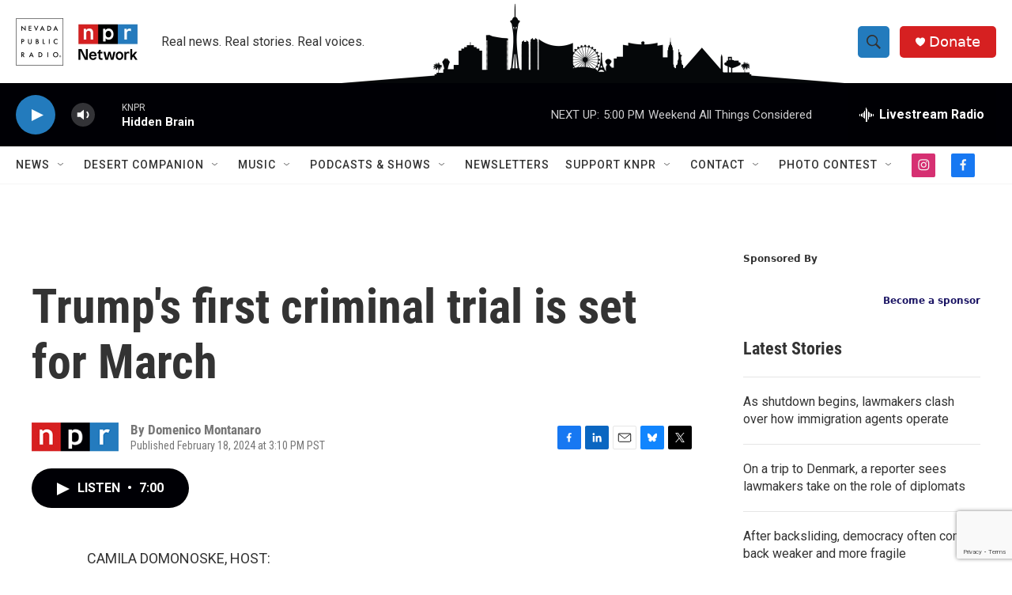

--- FILE ---
content_type: text/html; charset=utf-8
request_url: https://www.google.com/recaptcha/api2/anchor?ar=1&k=6LfHrSkUAAAAAPnKk5cT6JuKlKPzbwyTYuO8--Vr&co=aHR0cHM6Ly9rbnByLm9yZzo0NDM.&hl=en&v=N67nZn4AqZkNcbeMu4prBgzg&size=invisible&anchor-ms=20000&execute-ms=30000&cb=csh3e5i1r1i
body_size: 49525
content:
<!DOCTYPE HTML><html dir="ltr" lang="en"><head><meta http-equiv="Content-Type" content="text/html; charset=UTF-8">
<meta http-equiv="X-UA-Compatible" content="IE=edge">
<title>reCAPTCHA</title>
<style type="text/css">
/* cyrillic-ext */
@font-face {
  font-family: 'Roboto';
  font-style: normal;
  font-weight: 400;
  font-stretch: 100%;
  src: url(//fonts.gstatic.com/s/roboto/v48/KFO7CnqEu92Fr1ME7kSn66aGLdTylUAMa3GUBHMdazTgWw.woff2) format('woff2');
  unicode-range: U+0460-052F, U+1C80-1C8A, U+20B4, U+2DE0-2DFF, U+A640-A69F, U+FE2E-FE2F;
}
/* cyrillic */
@font-face {
  font-family: 'Roboto';
  font-style: normal;
  font-weight: 400;
  font-stretch: 100%;
  src: url(//fonts.gstatic.com/s/roboto/v48/KFO7CnqEu92Fr1ME7kSn66aGLdTylUAMa3iUBHMdazTgWw.woff2) format('woff2');
  unicode-range: U+0301, U+0400-045F, U+0490-0491, U+04B0-04B1, U+2116;
}
/* greek-ext */
@font-face {
  font-family: 'Roboto';
  font-style: normal;
  font-weight: 400;
  font-stretch: 100%;
  src: url(//fonts.gstatic.com/s/roboto/v48/KFO7CnqEu92Fr1ME7kSn66aGLdTylUAMa3CUBHMdazTgWw.woff2) format('woff2');
  unicode-range: U+1F00-1FFF;
}
/* greek */
@font-face {
  font-family: 'Roboto';
  font-style: normal;
  font-weight: 400;
  font-stretch: 100%;
  src: url(//fonts.gstatic.com/s/roboto/v48/KFO7CnqEu92Fr1ME7kSn66aGLdTylUAMa3-UBHMdazTgWw.woff2) format('woff2');
  unicode-range: U+0370-0377, U+037A-037F, U+0384-038A, U+038C, U+038E-03A1, U+03A3-03FF;
}
/* math */
@font-face {
  font-family: 'Roboto';
  font-style: normal;
  font-weight: 400;
  font-stretch: 100%;
  src: url(//fonts.gstatic.com/s/roboto/v48/KFO7CnqEu92Fr1ME7kSn66aGLdTylUAMawCUBHMdazTgWw.woff2) format('woff2');
  unicode-range: U+0302-0303, U+0305, U+0307-0308, U+0310, U+0312, U+0315, U+031A, U+0326-0327, U+032C, U+032F-0330, U+0332-0333, U+0338, U+033A, U+0346, U+034D, U+0391-03A1, U+03A3-03A9, U+03B1-03C9, U+03D1, U+03D5-03D6, U+03F0-03F1, U+03F4-03F5, U+2016-2017, U+2034-2038, U+203C, U+2040, U+2043, U+2047, U+2050, U+2057, U+205F, U+2070-2071, U+2074-208E, U+2090-209C, U+20D0-20DC, U+20E1, U+20E5-20EF, U+2100-2112, U+2114-2115, U+2117-2121, U+2123-214F, U+2190, U+2192, U+2194-21AE, U+21B0-21E5, U+21F1-21F2, U+21F4-2211, U+2213-2214, U+2216-22FF, U+2308-230B, U+2310, U+2319, U+231C-2321, U+2336-237A, U+237C, U+2395, U+239B-23B7, U+23D0, U+23DC-23E1, U+2474-2475, U+25AF, U+25B3, U+25B7, U+25BD, U+25C1, U+25CA, U+25CC, U+25FB, U+266D-266F, U+27C0-27FF, U+2900-2AFF, U+2B0E-2B11, U+2B30-2B4C, U+2BFE, U+3030, U+FF5B, U+FF5D, U+1D400-1D7FF, U+1EE00-1EEFF;
}
/* symbols */
@font-face {
  font-family: 'Roboto';
  font-style: normal;
  font-weight: 400;
  font-stretch: 100%;
  src: url(//fonts.gstatic.com/s/roboto/v48/KFO7CnqEu92Fr1ME7kSn66aGLdTylUAMaxKUBHMdazTgWw.woff2) format('woff2');
  unicode-range: U+0001-000C, U+000E-001F, U+007F-009F, U+20DD-20E0, U+20E2-20E4, U+2150-218F, U+2190, U+2192, U+2194-2199, U+21AF, U+21E6-21F0, U+21F3, U+2218-2219, U+2299, U+22C4-22C6, U+2300-243F, U+2440-244A, U+2460-24FF, U+25A0-27BF, U+2800-28FF, U+2921-2922, U+2981, U+29BF, U+29EB, U+2B00-2BFF, U+4DC0-4DFF, U+FFF9-FFFB, U+10140-1018E, U+10190-1019C, U+101A0, U+101D0-101FD, U+102E0-102FB, U+10E60-10E7E, U+1D2C0-1D2D3, U+1D2E0-1D37F, U+1F000-1F0FF, U+1F100-1F1AD, U+1F1E6-1F1FF, U+1F30D-1F30F, U+1F315, U+1F31C, U+1F31E, U+1F320-1F32C, U+1F336, U+1F378, U+1F37D, U+1F382, U+1F393-1F39F, U+1F3A7-1F3A8, U+1F3AC-1F3AF, U+1F3C2, U+1F3C4-1F3C6, U+1F3CA-1F3CE, U+1F3D4-1F3E0, U+1F3ED, U+1F3F1-1F3F3, U+1F3F5-1F3F7, U+1F408, U+1F415, U+1F41F, U+1F426, U+1F43F, U+1F441-1F442, U+1F444, U+1F446-1F449, U+1F44C-1F44E, U+1F453, U+1F46A, U+1F47D, U+1F4A3, U+1F4B0, U+1F4B3, U+1F4B9, U+1F4BB, U+1F4BF, U+1F4C8-1F4CB, U+1F4D6, U+1F4DA, U+1F4DF, U+1F4E3-1F4E6, U+1F4EA-1F4ED, U+1F4F7, U+1F4F9-1F4FB, U+1F4FD-1F4FE, U+1F503, U+1F507-1F50B, U+1F50D, U+1F512-1F513, U+1F53E-1F54A, U+1F54F-1F5FA, U+1F610, U+1F650-1F67F, U+1F687, U+1F68D, U+1F691, U+1F694, U+1F698, U+1F6AD, U+1F6B2, U+1F6B9-1F6BA, U+1F6BC, U+1F6C6-1F6CF, U+1F6D3-1F6D7, U+1F6E0-1F6EA, U+1F6F0-1F6F3, U+1F6F7-1F6FC, U+1F700-1F7FF, U+1F800-1F80B, U+1F810-1F847, U+1F850-1F859, U+1F860-1F887, U+1F890-1F8AD, U+1F8B0-1F8BB, U+1F8C0-1F8C1, U+1F900-1F90B, U+1F93B, U+1F946, U+1F984, U+1F996, U+1F9E9, U+1FA00-1FA6F, U+1FA70-1FA7C, U+1FA80-1FA89, U+1FA8F-1FAC6, U+1FACE-1FADC, U+1FADF-1FAE9, U+1FAF0-1FAF8, U+1FB00-1FBFF;
}
/* vietnamese */
@font-face {
  font-family: 'Roboto';
  font-style: normal;
  font-weight: 400;
  font-stretch: 100%;
  src: url(//fonts.gstatic.com/s/roboto/v48/KFO7CnqEu92Fr1ME7kSn66aGLdTylUAMa3OUBHMdazTgWw.woff2) format('woff2');
  unicode-range: U+0102-0103, U+0110-0111, U+0128-0129, U+0168-0169, U+01A0-01A1, U+01AF-01B0, U+0300-0301, U+0303-0304, U+0308-0309, U+0323, U+0329, U+1EA0-1EF9, U+20AB;
}
/* latin-ext */
@font-face {
  font-family: 'Roboto';
  font-style: normal;
  font-weight: 400;
  font-stretch: 100%;
  src: url(//fonts.gstatic.com/s/roboto/v48/KFO7CnqEu92Fr1ME7kSn66aGLdTylUAMa3KUBHMdazTgWw.woff2) format('woff2');
  unicode-range: U+0100-02BA, U+02BD-02C5, U+02C7-02CC, U+02CE-02D7, U+02DD-02FF, U+0304, U+0308, U+0329, U+1D00-1DBF, U+1E00-1E9F, U+1EF2-1EFF, U+2020, U+20A0-20AB, U+20AD-20C0, U+2113, U+2C60-2C7F, U+A720-A7FF;
}
/* latin */
@font-face {
  font-family: 'Roboto';
  font-style: normal;
  font-weight: 400;
  font-stretch: 100%;
  src: url(//fonts.gstatic.com/s/roboto/v48/KFO7CnqEu92Fr1ME7kSn66aGLdTylUAMa3yUBHMdazQ.woff2) format('woff2');
  unicode-range: U+0000-00FF, U+0131, U+0152-0153, U+02BB-02BC, U+02C6, U+02DA, U+02DC, U+0304, U+0308, U+0329, U+2000-206F, U+20AC, U+2122, U+2191, U+2193, U+2212, U+2215, U+FEFF, U+FFFD;
}
/* cyrillic-ext */
@font-face {
  font-family: 'Roboto';
  font-style: normal;
  font-weight: 500;
  font-stretch: 100%;
  src: url(//fonts.gstatic.com/s/roboto/v48/KFO7CnqEu92Fr1ME7kSn66aGLdTylUAMa3GUBHMdazTgWw.woff2) format('woff2');
  unicode-range: U+0460-052F, U+1C80-1C8A, U+20B4, U+2DE0-2DFF, U+A640-A69F, U+FE2E-FE2F;
}
/* cyrillic */
@font-face {
  font-family: 'Roboto';
  font-style: normal;
  font-weight: 500;
  font-stretch: 100%;
  src: url(//fonts.gstatic.com/s/roboto/v48/KFO7CnqEu92Fr1ME7kSn66aGLdTylUAMa3iUBHMdazTgWw.woff2) format('woff2');
  unicode-range: U+0301, U+0400-045F, U+0490-0491, U+04B0-04B1, U+2116;
}
/* greek-ext */
@font-face {
  font-family: 'Roboto';
  font-style: normal;
  font-weight: 500;
  font-stretch: 100%;
  src: url(//fonts.gstatic.com/s/roboto/v48/KFO7CnqEu92Fr1ME7kSn66aGLdTylUAMa3CUBHMdazTgWw.woff2) format('woff2');
  unicode-range: U+1F00-1FFF;
}
/* greek */
@font-face {
  font-family: 'Roboto';
  font-style: normal;
  font-weight: 500;
  font-stretch: 100%;
  src: url(//fonts.gstatic.com/s/roboto/v48/KFO7CnqEu92Fr1ME7kSn66aGLdTylUAMa3-UBHMdazTgWw.woff2) format('woff2');
  unicode-range: U+0370-0377, U+037A-037F, U+0384-038A, U+038C, U+038E-03A1, U+03A3-03FF;
}
/* math */
@font-face {
  font-family: 'Roboto';
  font-style: normal;
  font-weight: 500;
  font-stretch: 100%;
  src: url(//fonts.gstatic.com/s/roboto/v48/KFO7CnqEu92Fr1ME7kSn66aGLdTylUAMawCUBHMdazTgWw.woff2) format('woff2');
  unicode-range: U+0302-0303, U+0305, U+0307-0308, U+0310, U+0312, U+0315, U+031A, U+0326-0327, U+032C, U+032F-0330, U+0332-0333, U+0338, U+033A, U+0346, U+034D, U+0391-03A1, U+03A3-03A9, U+03B1-03C9, U+03D1, U+03D5-03D6, U+03F0-03F1, U+03F4-03F5, U+2016-2017, U+2034-2038, U+203C, U+2040, U+2043, U+2047, U+2050, U+2057, U+205F, U+2070-2071, U+2074-208E, U+2090-209C, U+20D0-20DC, U+20E1, U+20E5-20EF, U+2100-2112, U+2114-2115, U+2117-2121, U+2123-214F, U+2190, U+2192, U+2194-21AE, U+21B0-21E5, U+21F1-21F2, U+21F4-2211, U+2213-2214, U+2216-22FF, U+2308-230B, U+2310, U+2319, U+231C-2321, U+2336-237A, U+237C, U+2395, U+239B-23B7, U+23D0, U+23DC-23E1, U+2474-2475, U+25AF, U+25B3, U+25B7, U+25BD, U+25C1, U+25CA, U+25CC, U+25FB, U+266D-266F, U+27C0-27FF, U+2900-2AFF, U+2B0E-2B11, U+2B30-2B4C, U+2BFE, U+3030, U+FF5B, U+FF5D, U+1D400-1D7FF, U+1EE00-1EEFF;
}
/* symbols */
@font-face {
  font-family: 'Roboto';
  font-style: normal;
  font-weight: 500;
  font-stretch: 100%;
  src: url(//fonts.gstatic.com/s/roboto/v48/KFO7CnqEu92Fr1ME7kSn66aGLdTylUAMaxKUBHMdazTgWw.woff2) format('woff2');
  unicode-range: U+0001-000C, U+000E-001F, U+007F-009F, U+20DD-20E0, U+20E2-20E4, U+2150-218F, U+2190, U+2192, U+2194-2199, U+21AF, U+21E6-21F0, U+21F3, U+2218-2219, U+2299, U+22C4-22C6, U+2300-243F, U+2440-244A, U+2460-24FF, U+25A0-27BF, U+2800-28FF, U+2921-2922, U+2981, U+29BF, U+29EB, U+2B00-2BFF, U+4DC0-4DFF, U+FFF9-FFFB, U+10140-1018E, U+10190-1019C, U+101A0, U+101D0-101FD, U+102E0-102FB, U+10E60-10E7E, U+1D2C0-1D2D3, U+1D2E0-1D37F, U+1F000-1F0FF, U+1F100-1F1AD, U+1F1E6-1F1FF, U+1F30D-1F30F, U+1F315, U+1F31C, U+1F31E, U+1F320-1F32C, U+1F336, U+1F378, U+1F37D, U+1F382, U+1F393-1F39F, U+1F3A7-1F3A8, U+1F3AC-1F3AF, U+1F3C2, U+1F3C4-1F3C6, U+1F3CA-1F3CE, U+1F3D4-1F3E0, U+1F3ED, U+1F3F1-1F3F3, U+1F3F5-1F3F7, U+1F408, U+1F415, U+1F41F, U+1F426, U+1F43F, U+1F441-1F442, U+1F444, U+1F446-1F449, U+1F44C-1F44E, U+1F453, U+1F46A, U+1F47D, U+1F4A3, U+1F4B0, U+1F4B3, U+1F4B9, U+1F4BB, U+1F4BF, U+1F4C8-1F4CB, U+1F4D6, U+1F4DA, U+1F4DF, U+1F4E3-1F4E6, U+1F4EA-1F4ED, U+1F4F7, U+1F4F9-1F4FB, U+1F4FD-1F4FE, U+1F503, U+1F507-1F50B, U+1F50D, U+1F512-1F513, U+1F53E-1F54A, U+1F54F-1F5FA, U+1F610, U+1F650-1F67F, U+1F687, U+1F68D, U+1F691, U+1F694, U+1F698, U+1F6AD, U+1F6B2, U+1F6B9-1F6BA, U+1F6BC, U+1F6C6-1F6CF, U+1F6D3-1F6D7, U+1F6E0-1F6EA, U+1F6F0-1F6F3, U+1F6F7-1F6FC, U+1F700-1F7FF, U+1F800-1F80B, U+1F810-1F847, U+1F850-1F859, U+1F860-1F887, U+1F890-1F8AD, U+1F8B0-1F8BB, U+1F8C0-1F8C1, U+1F900-1F90B, U+1F93B, U+1F946, U+1F984, U+1F996, U+1F9E9, U+1FA00-1FA6F, U+1FA70-1FA7C, U+1FA80-1FA89, U+1FA8F-1FAC6, U+1FACE-1FADC, U+1FADF-1FAE9, U+1FAF0-1FAF8, U+1FB00-1FBFF;
}
/* vietnamese */
@font-face {
  font-family: 'Roboto';
  font-style: normal;
  font-weight: 500;
  font-stretch: 100%;
  src: url(//fonts.gstatic.com/s/roboto/v48/KFO7CnqEu92Fr1ME7kSn66aGLdTylUAMa3OUBHMdazTgWw.woff2) format('woff2');
  unicode-range: U+0102-0103, U+0110-0111, U+0128-0129, U+0168-0169, U+01A0-01A1, U+01AF-01B0, U+0300-0301, U+0303-0304, U+0308-0309, U+0323, U+0329, U+1EA0-1EF9, U+20AB;
}
/* latin-ext */
@font-face {
  font-family: 'Roboto';
  font-style: normal;
  font-weight: 500;
  font-stretch: 100%;
  src: url(//fonts.gstatic.com/s/roboto/v48/KFO7CnqEu92Fr1ME7kSn66aGLdTylUAMa3KUBHMdazTgWw.woff2) format('woff2');
  unicode-range: U+0100-02BA, U+02BD-02C5, U+02C7-02CC, U+02CE-02D7, U+02DD-02FF, U+0304, U+0308, U+0329, U+1D00-1DBF, U+1E00-1E9F, U+1EF2-1EFF, U+2020, U+20A0-20AB, U+20AD-20C0, U+2113, U+2C60-2C7F, U+A720-A7FF;
}
/* latin */
@font-face {
  font-family: 'Roboto';
  font-style: normal;
  font-weight: 500;
  font-stretch: 100%;
  src: url(//fonts.gstatic.com/s/roboto/v48/KFO7CnqEu92Fr1ME7kSn66aGLdTylUAMa3yUBHMdazQ.woff2) format('woff2');
  unicode-range: U+0000-00FF, U+0131, U+0152-0153, U+02BB-02BC, U+02C6, U+02DA, U+02DC, U+0304, U+0308, U+0329, U+2000-206F, U+20AC, U+2122, U+2191, U+2193, U+2212, U+2215, U+FEFF, U+FFFD;
}
/* cyrillic-ext */
@font-face {
  font-family: 'Roboto';
  font-style: normal;
  font-weight: 900;
  font-stretch: 100%;
  src: url(//fonts.gstatic.com/s/roboto/v48/KFO7CnqEu92Fr1ME7kSn66aGLdTylUAMa3GUBHMdazTgWw.woff2) format('woff2');
  unicode-range: U+0460-052F, U+1C80-1C8A, U+20B4, U+2DE0-2DFF, U+A640-A69F, U+FE2E-FE2F;
}
/* cyrillic */
@font-face {
  font-family: 'Roboto';
  font-style: normal;
  font-weight: 900;
  font-stretch: 100%;
  src: url(//fonts.gstatic.com/s/roboto/v48/KFO7CnqEu92Fr1ME7kSn66aGLdTylUAMa3iUBHMdazTgWw.woff2) format('woff2');
  unicode-range: U+0301, U+0400-045F, U+0490-0491, U+04B0-04B1, U+2116;
}
/* greek-ext */
@font-face {
  font-family: 'Roboto';
  font-style: normal;
  font-weight: 900;
  font-stretch: 100%;
  src: url(//fonts.gstatic.com/s/roboto/v48/KFO7CnqEu92Fr1ME7kSn66aGLdTylUAMa3CUBHMdazTgWw.woff2) format('woff2');
  unicode-range: U+1F00-1FFF;
}
/* greek */
@font-face {
  font-family: 'Roboto';
  font-style: normal;
  font-weight: 900;
  font-stretch: 100%;
  src: url(//fonts.gstatic.com/s/roboto/v48/KFO7CnqEu92Fr1ME7kSn66aGLdTylUAMa3-UBHMdazTgWw.woff2) format('woff2');
  unicode-range: U+0370-0377, U+037A-037F, U+0384-038A, U+038C, U+038E-03A1, U+03A3-03FF;
}
/* math */
@font-face {
  font-family: 'Roboto';
  font-style: normal;
  font-weight: 900;
  font-stretch: 100%;
  src: url(//fonts.gstatic.com/s/roboto/v48/KFO7CnqEu92Fr1ME7kSn66aGLdTylUAMawCUBHMdazTgWw.woff2) format('woff2');
  unicode-range: U+0302-0303, U+0305, U+0307-0308, U+0310, U+0312, U+0315, U+031A, U+0326-0327, U+032C, U+032F-0330, U+0332-0333, U+0338, U+033A, U+0346, U+034D, U+0391-03A1, U+03A3-03A9, U+03B1-03C9, U+03D1, U+03D5-03D6, U+03F0-03F1, U+03F4-03F5, U+2016-2017, U+2034-2038, U+203C, U+2040, U+2043, U+2047, U+2050, U+2057, U+205F, U+2070-2071, U+2074-208E, U+2090-209C, U+20D0-20DC, U+20E1, U+20E5-20EF, U+2100-2112, U+2114-2115, U+2117-2121, U+2123-214F, U+2190, U+2192, U+2194-21AE, U+21B0-21E5, U+21F1-21F2, U+21F4-2211, U+2213-2214, U+2216-22FF, U+2308-230B, U+2310, U+2319, U+231C-2321, U+2336-237A, U+237C, U+2395, U+239B-23B7, U+23D0, U+23DC-23E1, U+2474-2475, U+25AF, U+25B3, U+25B7, U+25BD, U+25C1, U+25CA, U+25CC, U+25FB, U+266D-266F, U+27C0-27FF, U+2900-2AFF, U+2B0E-2B11, U+2B30-2B4C, U+2BFE, U+3030, U+FF5B, U+FF5D, U+1D400-1D7FF, U+1EE00-1EEFF;
}
/* symbols */
@font-face {
  font-family: 'Roboto';
  font-style: normal;
  font-weight: 900;
  font-stretch: 100%;
  src: url(//fonts.gstatic.com/s/roboto/v48/KFO7CnqEu92Fr1ME7kSn66aGLdTylUAMaxKUBHMdazTgWw.woff2) format('woff2');
  unicode-range: U+0001-000C, U+000E-001F, U+007F-009F, U+20DD-20E0, U+20E2-20E4, U+2150-218F, U+2190, U+2192, U+2194-2199, U+21AF, U+21E6-21F0, U+21F3, U+2218-2219, U+2299, U+22C4-22C6, U+2300-243F, U+2440-244A, U+2460-24FF, U+25A0-27BF, U+2800-28FF, U+2921-2922, U+2981, U+29BF, U+29EB, U+2B00-2BFF, U+4DC0-4DFF, U+FFF9-FFFB, U+10140-1018E, U+10190-1019C, U+101A0, U+101D0-101FD, U+102E0-102FB, U+10E60-10E7E, U+1D2C0-1D2D3, U+1D2E0-1D37F, U+1F000-1F0FF, U+1F100-1F1AD, U+1F1E6-1F1FF, U+1F30D-1F30F, U+1F315, U+1F31C, U+1F31E, U+1F320-1F32C, U+1F336, U+1F378, U+1F37D, U+1F382, U+1F393-1F39F, U+1F3A7-1F3A8, U+1F3AC-1F3AF, U+1F3C2, U+1F3C4-1F3C6, U+1F3CA-1F3CE, U+1F3D4-1F3E0, U+1F3ED, U+1F3F1-1F3F3, U+1F3F5-1F3F7, U+1F408, U+1F415, U+1F41F, U+1F426, U+1F43F, U+1F441-1F442, U+1F444, U+1F446-1F449, U+1F44C-1F44E, U+1F453, U+1F46A, U+1F47D, U+1F4A3, U+1F4B0, U+1F4B3, U+1F4B9, U+1F4BB, U+1F4BF, U+1F4C8-1F4CB, U+1F4D6, U+1F4DA, U+1F4DF, U+1F4E3-1F4E6, U+1F4EA-1F4ED, U+1F4F7, U+1F4F9-1F4FB, U+1F4FD-1F4FE, U+1F503, U+1F507-1F50B, U+1F50D, U+1F512-1F513, U+1F53E-1F54A, U+1F54F-1F5FA, U+1F610, U+1F650-1F67F, U+1F687, U+1F68D, U+1F691, U+1F694, U+1F698, U+1F6AD, U+1F6B2, U+1F6B9-1F6BA, U+1F6BC, U+1F6C6-1F6CF, U+1F6D3-1F6D7, U+1F6E0-1F6EA, U+1F6F0-1F6F3, U+1F6F7-1F6FC, U+1F700-1F7FF, U+1F800-1F80B, U+1F810-1F847, U+1F850-1F859, U+1F860-1F887, U+1F890-1F8AD, U+1F8B0-1F8BB, U+1F8C0-1F8C1, U+1F900-1F90B, U+1F93B, U+1F946, U+1F984, U+1F996, U+1F9E9, U+1FA00-1FA6F, U+1FA70-1FA7C, U+1FA80-1FA89, U+1FA8F-1FAC6, U+1FACE-1FADC, U+1FADF-1FAE9, U+1FAF0-1FAF8, U+1FB00-1FBFF;
}
/* vietnamese */
@font-face {
  font-family: 'Roboto';
  font-style: normal;
  font-weight: 900;
  font-stretch: 100%;
  src: url(//fonts.gstatic.com/s/roboto/v48/KFO7CnqEu92Fr1ME7kSn66aGLdTylUAMa3OUBHMdazTgWw.woff2) format('woff2');
  unicode-range: U+0102-0103, U+0110-0111, U+0128-0129, U+0168-0169, U+01A0-01A1, U+01AF-01B0, U+0300-0301, U+0303-0304, U+0308-0309, U+0323, U+0329, U+1EA0-1EF9, U+20AB;
}
/* latin-ext */
@font-face {
  font-family: 'Roboto';
  font-style: normal;
  font-weight: 900;
  font-stretch: 100%;
  src: url(//fonts.gstatic.com/s/roboto/v48/KFO7CnqEu92Fr1ME7kSn66aGLdTylUAMa3KUBHMdazTgWw.woff2) format('woff2');
  unicode-range: U+0100-02BA, U+02BD-02C5, U+02C7-02CC, U+02CE-02D7, U+02DD-02FF, U+0304, U+0308, U+0329, U+1D00-1DBF, U+1E00-1E9F, U+1EF2-1EFF, U+2020, U+20A0-20AB, U+20AD-20C0, U+2113, U+2C60-2C7F, U+A720-A7FF;
}
/* latin */
@font-face {
  font-family: 'Roboto';
  font-style: normal;
  font-weight: 900;
  font-stretch: 100%;
  src: url(//fonts.gstatic.com/s/roboto/v48/KFO7CnqEu92Fr1ME7kSn66aGLdTylUAMa3yUBHMdazQ.woff2) format('woff2');
  unicode-range: U+0000-00FF, U+0131, U+0152-0153, U+02BB-02BC, U+02C6, U+02DA, U+02DC, U+0304, U+0308, U+0329, U+2000-206F, U+20AC, U+2122, U+2191, U+2193, U+2212, U+2215, U+FEFF, U+FFFD;
}

</style>
<link rel="stylesheet" type="text/css" href="https://www.gstatic.com/recaptcha/releases/N67nZn4AqZkNcbeMu4prBgzg/styles__ltr.css">
<script nonce="jxk7PvANJEwm1H9pjrEgrA" type="text/javascript">window['__recaptcha_api'] = 'https://www.google.com/recaptcha/api2/';</script>
<script type="text/javascript" src="https://www.gstatic.com/recaptcha/releases/N67nZn4AqZkNcbeMu4prBgzg/recaptcha__en.js" nonce="jxk7PvANJEwm1H9pjrEgrA">
      
    </script></head>
<body><div id="rc-anchor-alert" class="rc-anchor-alert"></div>
<input type="hidden" id="recaptcha-token" value="[base64]">
<script type="text/javascript" nonce="jxk7PvANJEwm1H9pjrEgrA">
      recaptcha.anchor.Main.init("[\x22ainput\x22,[\x22bgdata\x22,\x22\x22,\[base64]/[base64]/[base64]/[base64]/[base64]/[base64]/KGcoTywyNTMsTy5PKSxVRyhPLEMpKTpnKE8sMjUzLEMpLE8pKSxsKSksTykpfSxieT1mdW5jdGlvbihDLE8sdSxsKXtmb3IobD0odT1SKEMpLDApO08+MDtPLS0pbD1sPDw4fFooQyk7ZyhDLHUsbCl9LFVHPWZ1bmN0aW9uKEMsTyl7Qy5pLmxlbmd0aD4xMDQ/[base64]/[base64]/[base64]/[base64]/[base64]/[base64]/[base64]\\u003d\x22,\[base64]\\u003d\x22,\[base64]/Ds3jDmcO+U8KSBn8ew7HCtcOYBUEzY8K/ZikWwpAKwroJwqItSsO0GHrCscKtw40uVsKvZidgw6EfwqPCvxNHbcOgA0fCv8KdOmHCtcOQHBFpwqFEw4QkY8K5w4/CjMO3LMOUSTcLw4PDncOBw70rJsKUwp4tw6XDsC5bZsODexfDjsOxfQbDpnfCpWfCscKpwrfChcKJEDDCq8OPOwckwq88AzZPw6EJc0/CnxDDjzgxO8OsWcKVw6DDpX/[base64]/CnsOkb03DpG8lwpNpwrRzwpQIwqozwp8oT2zDs3jDnMOTCRcGIBDCi8K2wqk4DU3CrcOrShPCqTnDl8KAM8KzG8KQGMOJw5JawrvDs1zCpgzDuBcLw6rCpcKJQxxiw75aesODacOMw6J/[base64]/[base64]/CosKXw4AkcEPCu8Kpw70vOGLDv8OIw4XCrMO2wqh2wqNlR37DnSfCkSbChcKEw5nCqTQHS8KkwpfDu1ZOFRvCpzkTwqFuIMKVX0JiUFrDhERgw7Vkwr/DphLDq0cDw45DNV/[base64]/Ci0DCuW3Dq8OvZn7DuBbChGlhw48FYgfDosK/[base64]/XcK3FBHCrcKLaSLDtcOfw6FKwqnDicOZwr45aTXCu8KuEw86wprDjlF8w6/[base64]/CpGdFwpRRRnLDjALCm8K1w7fCk0TCgBjDtiFRXMKHwr7CscK2w7bChgwGw67DlMODWh/CucOAw4rCvcOcezQFwqDChSQ2E28Iw5LDm8OYwqDComBjCE7DpzDDp8K+JcKsMXBbw63DhcKGJMK7wr1cw5lSw5jCtErCnUETExHDtsK4V8KKwpouw5/Do1bDjXk8w6jCmlLCkcO4BQESNgJgaG7DsFNXwpjDskHDgcOLw6XDrDrDusO2SMKZwqjCv8OnAsOgNQ3DvQI8W8OEZnrDhcODYcKiPcKaw6/Cg8OOwpIgw57CgHXCnS5ZfntOVX/DgUvDicONRMOow4vDkMKhwrfCpMKOwoB5eUEJMDBzQmUhWsOBwpHCqyTDr3UCwpVLw4jDocKxw54Yw6bCsMKVVyMaw5pSQsKPWHzDv8OlG8OoVjNRw73DnA3DqsKAbGIqL8OpwqjDjysBwp3Dp8Khw7pXw6PCnzt/DcK4QsOsNFfDoMKLcGFZwqw4cMOOAEfCpHVfwpUGwoARwqJzQgLCkDbCoHDDrSLChGrDmMKTMAVyahkbwrjCtEA4w7/DmsO7w6YPwo/[base64]/Crh4Ww6paM8KLwoheVMOPETdSaFIJUsKwwqjCpC4SKsKxwqNkSMO6EsKQwqjDt2U0w6nCnMK2wqFFw6MTesOJwrLCl1fCpsK1wpTCicOgB8KZCSHDsQvCmzXDgMKEwpzCpsOCw6lRwqkWw77DtArClMO/[base64]/wpJCWDEYwoZCNsKkw67CvcOQFgvDicKcV8KUXsKCQ0sywoXClMKwbirCqsKNN1vCqsK9b8KMwrssYDDCpcKnwpHDo8OFVsKqw4IHw79gDC8yJBppw5jCvsKeU34eAcOaw5XDhcOkwqhqwq/DhHJVOMKow6RpFiDCksOtwqbDoE/DhBTDocK3w7hVVyt2w5Qew4jDt8Klw7F5wrrDlnA7wpfDncOLPB0qwqBxw7pew5gow7tyCMONw685UDE9RhXCtWdHOl0qw43DkU0kVR3DkRPCuMKAEsOJEk/CiVUsLMKPw6/Dtzc9w7XCjA/CusOHe8KGGH4IcsKOwr41w70AasOtRcOzMzLCrMK0S3EZwr/CmHhZD8OWw63Cg8Oiw4/DoMKKw4Vxw4cewpxvw75mw6bCtUBWwoBeHiTCicOyWsO2wrNFw7XDuh51w75Nw4HDkVvDvxjCs8Kbwol4CsOrHsKzMBTCpsK6dMK1w7NNw6PCqDdKwo4GJEHDrwh2w6wgJxRtA0vCi8KdwovDi8O3QiR9wrbCiFFiQcK3Mk5qw4Usw5bCimbCpB/[base64]/[base64]/wrjDisOfV1HClwnDqMKaXgVzw7vDn2pYwrAUcMKUCMOJVRB3wqFCY8KaEEgGwrQhw57DjMKlB8OWXAfCuQzCtlHDq1rDkMONw7LDqsOmwrxgOsKHIyx/S1IIQgXCu2nCvAXDjXPDvng6IMK5I8KewrPCnQbDon/Dj8KSRxzDk8KWGcOLwpjDpsKSWsOrNcKUw5pfGXQxw7HDuFLCmsKWw7zCmRzCqFjDtHJkw7/[base64]/DlMKpw6DCl8KtXT/CqcOBNcKrw4sWXmBYKyTCh8KVw6bDqsK5wpzDkxNfHVV7biTCucOMb8OGWsK8w77Dv8OUwo1hbsOATcK8w4zDosOpwrHChyo/FMKkOEgSE8Khw5U/OMK/CcKvwoLCuMKyYmB/JkPDgsOzUcKcF2EfflTDvsKtO09LDk42wp9Iw6ZdDsOmwoVGw67Dnil9c1vCusKjw7scwrgGPzgZw4HDjMKyFsKgdjzCtMOZw7DCpcKzw7nDisKQwp/[base64]/[base64]/Di2fCqcKKw7DDsMKJCMKow5kLw6XDisOMCMO7S8OHO21uw69QDsOLwpp/w5zDjHfCl8KcNcK7wpTCnHrDnFvCpsOFQFFMwqAybT7CuXbChUPCocKuV3cwwpXCuxDCqMOjw5LChsKMCw5SV8OpwrzDnDnDo8Kocjt6w6YqwrvDt2XCqAhvAsONw7fCiMOCY07CgMKSHwTCsMOBECDDvcKdb2/Cs11sLMK9TMOqwp/CrMK+w4fCsk/DgcOaw55Jc8Kmw5V0wpLDiVnCtXbCnsKIAyfDox/ChsOcd3/DhsOVw5/[base64]/w7jCsy8QHCLDlBQuSsKFw6zDgsKdScOZw6Zaw5R/wp/Crz57w4QQBUp1Tw1PKcODKMOkwrQ4wonDqsKxwoB/OcK8wqxjWMO+w5YJfS4ewphlw7jDp8OVGsOAwpbDicKkw67CicODWV4mPT3CgR1YHsOdwpDDphPDkCjDtDXCrsKpwosQJj/DhlfDrcOvQMO5w5wWw4cMw7rChsOrwoRwQhHCjxYAWjkCwq/DvcK0BsOLwrrCkD9bwoUSBn3DsMOYRcOCG8KyasOJw53ChGFJw4rCnMKvwqpNwqHDul/DpMKYM8OIw65Jw6vCjADCiBlwfU7DgcK5wodvExzCtEjClsKXIW3CqTwoI23Dqx7Du8KSw5QpUW5nCsO4wprCjnN8w7HCgsOfwq9Hw6FQw5MwwpASKcKawqnCusKEw7U1OiJtXcK8TX/Cq8KWEcK9wr0ew60Qw618bHgDwr7Ci8Okw77Dl1QCw4ZSwp11w6sAw4LCs0zCiBHDtsOMaijCg8OSWFbCsMKOF0jDqcOCQlRYVCtswpnDrzMjw5cFw61wwoUIw6JiMjHCqE9XFcObw6LDs8OEWsOrDxvDnlpuw6I4wqzCgsOOQX1tw5PDhsOpH2/DosKIw7PCs2XDi8KPw4ExCMKVw4dpcCPDuMK5wpTDkyPCuwrDisOEKk3ChsO4c1PDpcO5w6UDwpzCnAlhwrDCu3DDuinDlcO+wrjDjigAw7TDq8K6wrXDty/CmcKBw6bCn8OMc8KdYBZKFsKYdRd1GGQNw7gjw6rDuBXCvHzDuMOfTgLCuRfCl8OCKcKgwpPCvsOWw6wOw7HDvV7Ctm4TaWYTw53Djx/DhsOBw7XCrcKuWMOgw7ccFDVXwoUEN2l8Nhx5HsOuOT3DpsKpRlMaw5U4wojDocOXeMOhSSTDkGhJw5dZcVXCtENABMKPw7DCk0vCsgkmQcO1KCBJwqXDtT46w6E8YcKiwobCpsOCKMO/[base64]/NMOBBnY4w4ptwo7DvMOtwpbDg8KyQQ1bw6/DpS9ow58uZAJdWhrCqQbDkFTDr8OMwqMaw5fDhMKZw55+HFMGR8Ojw73CvB7Dq2rCk8OwIcKawqnCu2DDv8KRKMKRw542OAA4X8OFw7ADK03CqsO6IsKbwp/DpmIddBjCggEnwplCw63DjQjDnRYYwrvDs8KBw5U/[base64]/[base64]/DqMOXN8OJAsKkw5hZAsKtw410QMOMwozCuMO3esODwpJDBsKew4w8wqrCtMKmVsOODlnDnTsBWMKSw70/wqhYw5t/w50Nwr7Dng0EfcO2WMOQwrcmwrvDrsObIMK5RwDDgcK4w7zCmMKrwqEfbsKnw4rDuR4qAcKfwrwEbXJGU8Onwp9QNxd1wrEAwqx1wp/DjMOtw4Vlw4FMw4rClgpRTMKnw5XDiMKPwpjDsw3ChsKjFU46wp0dMsKHw7F9BXnCsX3CkHgCw6bDvwfDmg3ClcOdZ8O8wroCwqfCr3bDo0HCocO7eTfDvsOiB8KDw7jDhG5mIXLCosOMXl/[base64]/w6BywpXCuW/CksKVV8Ktwq7DuQnDnhwTCBTCkkATeVHDlTnCnlDDgzLDnMKtw6puw4fDlsORwoYxwrl7XGkNwosoE8OvR8OpI8KLwpQDw6gKw4/CmQjCtsO0TcKnw4PCisOdw6NUGm/CsRrCmMOwwqLCoBYfcC9UwrJwKMK9w75pTsOQw6NNw7p9FcOTdSUbwojDqMK4JMO6wqpndgXCiS7CoR/CtSoQASHCuHDDn8OSXlsEw79Hwr/CnmNRRDdRSMKONR/CssOAZ8O4wqNhbcOGw7QDwr/DmcODw61ew5kxwokxR8K2w5U2InjDnAFMwqglwqzCn8KcJEg9bMOYAC3DlHLCjFldCy0CwpVUwoPCmCTDny/DnXx/w5TChW/DszFbwpESw4DCnAvDicOnw6gDKxUoNcK3wozCgcOQw4bDmMO9wp3Ck0keXsOsw4xFw4vDiMKUIVR8wr/DgUUgYsK9w4HClMOBOMOZwowuNcO/J8KFSXN2w6QHBMOyw7TDlyPDvsOSThATdiA9w5XCnFR5wpbDtgJ8A8Kgw6lcZMOFw4jDrmbDjsKbwoXDiEtfBAPDhcKfbHTDpWZXJxLDnsOWwpHDhMKvwo/CtjDCgsK2AzPCnsK9wr86w6rDumBGwoEuO8K/csKfwoLDvMKuXnN+wrHDs1MINBJTbcK4w7pIMMOdw6nClAnDmjtjX8O2NCHCpsOPw43DoMKewrfDh3oHXiw0HhVpMMOlwqpZaSPDmsKWBsOaZzLDkU3CuRjDk8Kjwq3CqDPDncKhwpHClsO4OMKQNcKzOG/CqXMjSMK7w4zDqMKNwp7Dh8OYw7Bywq1pw6/DisKlY8KLwpDCnBHCksKHfnbDuMO0wqQtHQHCpcKGI8O0BcKRw4vCoMK+aCPCoUvCo8K8w5k9woxYw5tiIR8kPjtpwrDCi07DtAs5VRphwpcPRR1+GcK4FyBfw4onTRMKwoByRsKbT8OZeCPDjTzDnMKJw4vCql7Cv8OtYBJsE3bCmsKEw7/DscKsHMOhfMOiwrXCrBjDr8KaERbCv8KIGcKuwobDkMOfHzLCsATCoCTCosOYAsOtbMKABsOPwoEzSMOaw6XCm8KsXQ/CinM5wqnDggwRw5cDwo7Cv8Kww4d2HMK3wo7DilTDr2PDlMKuN0RhW8OGw5LDrMOFJmpUw6nCisKSwpxgHMO+w6jDnVlTw7LDghI0wrLDnAk7wr0JEsK7wrA8w7ZoVcK/ZmXCpzNYesKZwpzCvsOPw7jCtMOaw6d5QBPChsOfwpHCsyxLZ8Oiwrc9VcOPw7cWVcO7w57ChxNEw6wyw5bCqQ9XaMKWwrPDtsOhHMKXwoXDpMKVcMOowpjCqC9VBHQCT3XChMOFw6dobcO1UhVuw6DCq3/[base64]/CpkhCw63Cr8KsL8O+wo4mwpFOwpB7wrl1w4bDs2fCvGvDjzHDvCrCsAwzEcOkEMKBUnvDtWfDsgEgB8K6w7HChMK9w54+M8O/HsOMwrzCvcKNK0rCqsOAwrk0wqNJw57CrsOjXE3Ci8O7JcOdw6TCocK5wrUiwoc6NgvDn8Kre1jDmQzCr1IFQUdwIMOvw6rCpFR0N1XCvMKXD8OQOMO+Fyc7c28bNSXCn0HDssKyw5PCo8KQwoNfw6PDhTnCpw/CszHChcOLw53CjsOkw6IAwrEAeAhdNAl0w5bDjBzDmBLCpnnCpcOSE31kWEc0wrZewrp8asKuw6BkbkbCh8KTw6PCjMK6MsKHYcOawrfCpcKLwpvDlG/CrsORw5XDn8KNBGprwrzCg8ObwprDtnJOw4zDm8K8w77CgDwPw7wUD8KlTBrCjMKYw4A+a8OvInDDjlpWAUhQSMKLw6pCAivDp1vCgjpEPEkgZSXDnsOywqTCmXLClAURagwkwrp/EFgpwoXCpcKjwp9aw55Dw7zDt8KQwosmwpg+wqDDpUjCrzLCr8ObwovDtGPDjTjCgcOww4cdwqBGwpFSC8OKwo7DixYLRMK0w6MQbsK/[base64]/CrBpuPsOpwrUMRAzDgsKFw5DDscKUwrtGw67Cs14Yb8Kvw49ASz/DqMKqaMKKwrHDmMOheMKNTcKSwqFsY3Epwq/DgCskbsOhwo/[base64]/w6t0KxXDrSQ0w63DiMKAwrxWEsKPw7ErcznDhBNTPHxtwqPCrcKwfHw8w4rDh8KXwpXCqcOSUMKIw4PDtcOVw4thw4bDh8Oxw78YwqvCmcOIw43DtTJGw4vCsjvDiMKgHVzCvV3DgE/CiGRoVsOuNU3CrBh+w5I1wp1XwqTDgFw/wroGwrXDqMKFw6ZVwqPDpsOvTyxwP8KzcMOLHsORwq3CuFTCnwrCpjgfwpHCg1fCgkoSVcK7w5/CvcKhwr3CisOUw5rCm8OmZMKawq3Dt3nDhA/DncOeZMKWMcKoBgB4w7nDizbDn8OaC8OTTcKfInQGQcOQG8ORUSHDqClWa8KNw7PDqsOSw7/CvF4HwqQBwrQ4w5F7wpPCjR7DuBsSw7PDqjbCgMK0Uh05w49yw4wbwo0qPsKvwr4VJ8KtwrXCosKVQcKCXTVbw4jCtsKjOgBcG3/CgMKTw6HChijDpzfCn8K5Yx3Dv8ONwqfCqCkXb8ODw7MrCX8CdsO+wpHDkAvCs1cKwpZ7RsKYCBZ3wqTDsMOzf2F6YTbDqcKIMXXCigrCoMK/dMOGeWIhwpx+B8KDwrfCmWt4PcOeBsKuLGDDocOkwqxbw6LDrF7CtcKvwoYYWC40wonDhsOvwqJJw7ttIcObYSNpwqbDo8OBPWfDkiTCuDh1ZsOhw756PMOMX3Z3w7zDjiZZT8KpecODwrfDlcOqMMK+wqDDqm/Cv8OgImgDVDkeTnLDsz3DqsKKMsK+KMORdk3Dn2EibC03OsO4w6w6w5zDrxEDLAxmUcO/w79cTDgZEipmw7wLwpATDycEIsKIwphLwqM3HFlEAgtHPEPDrsOOC1RQwqnDscK8dMKiTELCnDfCvTpBbArDtcOfRcKDCcKDw7/CjEXDoi5Qw6HCqTXCk8K3woEAd8Ohwqx/wr85w6LDtsOHw7HCkMKkKcOwbg1UMcOSKlg6T8KBw5LDrGPCvcO5wrfCv8ORKAXDrhYHX8O6EzjCmsOrY8OATnvCisOFWsOcNMK1wrPDuQMIw740wpbDhMOXwrpLSjzCjMO/w54gNzxWw502T8OMJFfDqMOZSQFnw4PCjw8LNMKfIm/DvsOWw5HDig7CvlHCi8O6w77CrlEoSsK1B1nCkWzDvMKbw5Rxw6vDkMOZwq0CFXHDjAMmwosoL8OQMF9KVcKKwoVVesOywrjDnMO/HkfCsMKHw6XCo1zDocOBw4/DhcKQwrsuwrhSfFpAw5LCvSN9XsKGwqfCicOoT8OLw4TDrsKNw5ROVm1HDMKLOsKZwqU/CMOUMsOnGMOrw6fDmHfCqkvDucK1wprClsOdwqNRRMOQwr/DilUkIyvCiQxhw6cRwql5wofCknzCmsO1w7rCpXR7wqbCrcO3GC3Cu8OOw5d8wpbCkSl6w7dXwolFw5Y3w5PDnMOYdcOtwoQew4ZEX8KSDMOacAXCrHbDjMOeVcK7V8KpwrcOw4M0EMK4w4o/wr8Pw5kpLMODw4LCqMOQBAkfw4JNw77Cm8ObYMONwqDCi8OTwqlWwonCl8Kzw6DDhMKvDioNw7Ytw4Q/XhZJw4ZfAsOxBMOFwrxQwrxoworDrcKhwo8jc8KUwpHDtMK3N0PDr8KREilSw7BqPWfCvcKqBcOzwo7DtcKqw4LDjg4ww5nCm8KHwrNRw4jCvCTCicOowo/Cn8KTwoU7NwLDo0lcdcOYXsKcasKuJcOoBMOfw4FaSiXDkMKtfsO+cSp1K8Krw78Zw4HCl8K+woESw7zDn8OcwqDDvWNyYThrDhxbDzzDu8OZw5/[base64]/CsKOG3fChMKiwp84wpTDjlfDiXl8w7FUcArDrsOAMMOxw5HCmTN2UXZwf8KVJcKsPD7Cm8O5McKzw4tPacKPwr9RRMKzw51SfGHCvsKkw4nCgsK7w6EdUAtowpzDh1A/UHzCoHw/wptqwp7DqF9SwpYEMQ1bw780wrTDmsOgw5zDn3JRwpEiEcKvw7ohHsKNwr/CucKJWsKiw7o2a1oXw53Dt8OpaEzCn8Kvw4MKw5rDn181wp5Ld8KDwqbCkMKNHMKyOhnCng1rcVHCl8KAAXjDpVnDs8Kowo/DsMO/w5o/VzjCg0HClEYFwot4SsKLJ8K7C0zDn8KNwowiwoZzbXPCgWDCj8KCFz1GHgAnBRfCtMK+wpM7w7rDv8KKwqQEAzppH1kYW8OVU8ODw59VXMKNw7swwqVWw4PCg17DkizCoMKYR1sSw4/Cjzl2w5/Cg8KGw7RUwrYBEcKvwqB0G8KZw6ADworDiMOLG8K9w4PDgsOCesK5U8Ktd8K1agzCqBnChTxpwqbDpQBAJSLChsOiNcOFw7NJwogdXsOBwqnDl8KSRw/DunVRw6PCri/Dvkhzw7dKw73DiFoCTFkzw6XDqBgSwozDpMO5w742wpZGwpLCncKdMw8BJ1XDg1tIcMOhCsOEbkrCssO3bURYw6LCg8OJw7PCrSTDucKDSgMwwqlZw4DCpGTDncKhwoDDv8Ohw6XDucOxwpkxWMKQI1BZwrUjVWQyw5giwpjCgsOEw7RVMMK2aMO/BcKZDFHCkErDlAUew4jCrsONby0jekrCmzR6AxvCl8Kab1PDsS3DvVjDpUclw7s9ah/CjMK0ZcKTw57DqcKJw4PDnRIqEMO0GibDkcKRwqjCiT/Cp1rCq8KiZMOda8KIw7law73CpShuFFRYw6lDwrB/IXVYWEVfw64Pw70CwojDiAUqCV/DmsKxw5t+wosGwrnCkcOtwrXDvsKeFMOicgQpw4lCwodjw4w2w55fwoPDlDbCpV/CnsOzw60jGFZmwrvDusKgccO5dW83wr0+Fx8UZ8OSbz8zVMOJBsOAw7LDlsKFflnCjMKDbQlfd15rw6/DhhjCkkPDr3oAbMKiehfCnUxJUsK+DMO2B8K3wrzDisONcWUBwr3Dk8OTw70oAwhDUzLCrjw4wqPCisKZAyHDlFFNSg3Do33CncKYYC0/LlbCih15w5gVw5vCjMO5wr/[base64]/wovCoX3DpkzDuBBTw47Dg0gGw6V3b1pgw7/ClCjDh8KaEBVIIUjDr0DCtMKtanHCn8Oiw79xLR9ewoMcW8KLI8KIwpQSw4oHS8O2RcOAwo5CwpXCq1PCiMKOwrskQsKTw4lLJEXCu3xMGsOdUcO8JsOvRcK9T1vDtzrDvwnDkH/Dih/[base64]/ClSFmFcK+CsKhw5M2F8KBw70ve8Kpwq3CggdHXisSBm/DiU85wpY9dlQhdx08w64owrDCt0FvPMObVxjDkDrCr1zDp8OSZcKUw4xkcTQuwrsTfXM1W8O9U04wwpPDqXNCwrNxbMK0MTElK8Omw5PDt8OqwpjDqMOSbsOowrAHfsKbw47Dm8OywpXDmHRRVwLDplwhwpvDjVrDqjB0wr0vPsOBwo7DtMOZw7HCp8O5J1/CmQgRw6bDi8OhE8O2wrMNwq7DoVjDpi/DmVHCqwJObsOPFSfDmyYyw7bDmDphwqg9w4AhAWDDn8OuFMKgUsKedcOqTMKRccO+dXMPKsOcCMKyXx9fw4XCsgPCklXCtz7Ci27DvmJ/w6AbPcOcfl4HwpnCvy9CDVjCgkcvw6zDtlLDiMKpw4LCr1slw6fCiiw3wq/Ch8OAwozDrsKoHk/CgsKmaycdwqx3wpx9wpvDo3rCnhnDgWF6UcKPw5YtU8OXwrA1UFbDpMO9MQElIMKtw7rDnynCtgMQDHFVw4rCm8OXeMOww6Nrwo9AwqkEw6JAXcKjw6nCq8OKLSHDjMOywofCgcO/A17CssKDwqrCtEjCkFTDosOzZEQvR8Kbw6EYw5PDsnHDtMOsL8KQezDDuC3DgMKNG8Osd1ETw4grbMOHwrpdCsO3JBE4wonCvcOgwrR7wo4eaiTDjkwlwrjDrsK8wrPDnsKlwp5EEhfCp8KMD1INwpbDgsK2JykKDcOqwojCjD7CicOEfTUDwp/ChMKLA8OyZW7CisO8w7HDvsKywrbDlWBWwqRzXhEOw55pA1kyLH3Dj8K0PmLCtnnCqEjDiMOeAUjCmsO8OzbCmCzCsHxaAsOxwoTCnVXDkUgXHkbDlUfDu8K0wr45AmU5ccOpeMK4wpbCtcOBD1HDjxbDgcO9McOUwrvDusKiVHDDvX/DhwJSwqLCisOzHsOTQDVoZVHCvMKjGsOTK8KAPXzCocKPMMKFRC3CqirDqcO6LsKfwqhqw5PCrMOuw7fDsDwIJjPDnXI2w6nCtsKLR8KCwqDDszzCusKGwo/DrcKpEUTCjMO4D0Yzw7cGB2XCnsKXw6LDqMO1Gl1+w7oFw7zDq2R6w5MYdULCrAJpw57DmVLCggzDtMKwWALDl8OHwrrDssKZw6kQbQUlw4ohPcOebMOmB2zDvsKbwoTCqcOoEMOswrUrIcOXwpjDtcK8w5wzE8KkYMOEYF/CoMKTwqcmwqJ1wr7DqwbCvsODw6vDsCjDvMK2woHDusK8YsO8Sl9Dw7HCm041c8KMw47DhsKEw63CtMKxVMKrw7/Dh8KMEsKhwpTCs8KhwrHDj2gUGW8Kw5nCsD/Ci2EIw4oBOxB/wo0AZMO7wpc2woPDqsOBK8KAOXBGaVfCvcOWCxECCcKxwq5oeMOWw4/DpFwDX8KcJMONw77DnjXDosOLw7A8IsO7w4HCpCldwpbDq8OgwrELXABaKMO2SyLCqkgJwr4uw4zCoA7Cgl7DucKYw6dSwrvCozbDlcKLw5fCtn3DoMK/VcKpw78LdC/[base64]/OMK3wo89ScK4w5nCvll6GDzDqgUZa1V1w4LCiyHCncK/w67DmmtPH8OFZBzCoEzDjBXDgyPCvRzDicKnwqvDrlNmw5FJDsOaw6rCgmrCiMKdasKZw7rCoSI2a07DhcOdwp7DtXAnHHvDtsKJc8Kew7JvwoXDoMKla1XCkFPCoBzCvsKQwpHDt0VlfsKTKsKqI8KiwpUQwr7CjgjDv8OHw7IlCcKNO8KAY8K/d8KQw4Bgw4dawr5NUcOOwr/DqcKrw4wUwoTDocOjw7t/wpYSwrEJw5TDgHtmw6MAw6jDhMOAwprCpBzCgGnChTLDszHDscOiwofDs8KXwrpZJCIQAVFIYkjChiDDgcOvw7bDucKmY8Kuw5VKESfCnGkGUynDq2pPVMOSLMK3PRzDi3jDuSjCnHXDjyfCpcKMOmB/wqvCscOAIGLCs8K8ZcOLwpV1wpHDvcO3wr7ChcO9w4TDqcO5NsKVYHrDvsKAfHUTwrnDvCfCj8KQVsKDwrNXwqDCtcOJw6QEwpXCkWI9Z8OJw5A/E14zfUIMbF4PQcKCw6cHXT/Dj3nCohU4EU/CisOcw6QUeVRPw5A3QB8mJwdRw4pAw7owwpgswr3CsyrDmm/[base64]/DpgfCm8KUw7jDomrDn8K2aBvCm8KUwo/DsmDDnA7DrB0tw6twEsO7LcO2wrXCt0TCqMK2wqsOHMKhwr/CtsKyYGcswqTDpXPCqsKIwpZcwpkiEsK+BMKjBsOhQSQQwothKsK1wq/Cjk3CrTppwoHCjMO/NsO/w6k7GMKqQhdVwpxvwptlecKvRcKaRsOqYX1UwrfCtsK2MmISOk11LmVQSXnDi2EsKMOcTsObwr/DrMK8QBR1QMOBKCUGV8KTw73DpAlpwoEGWC/DoWtOViLDnsOuw4/Cv8K+JVrDn0RQbUXCnFbCkcKWHFPChFILw7nCgMK6w6/DhTnDqHoTw6HCtcOfwocBw6LCpsOTXMOFKMKrw5jCkMOLORUoMkHCgcOII8K1wrQDB8KIK1DDnsOVBMKkCTjDr0zCgsO2wqXClmLCosKzE8Oww5XChzIxJwLCuSIGwpXDt8KLR8OBUMOTOMKdw67Dn1HDkcObwrXCm8KsJ29Dw6jDnsO8wpXDiEc2XsKywrLCjBtxw7/[base64]/wq5awqkLMU5JwpAVNkrCrXHCkifDjH7DgCLDhFZCw4DCvjHDmsO0w77CmwbCh8OXYltzwpBXw6EHwpPCgMOTdjBDwr49wppEXsKjWsO5ccOCc0lPcsKZMmTDlcO2UcKIUBpTwrPDvcOsw6PDk8KvG3gKwoJPPh/DgBnDr8OZCMOtwqjDujTDgsKXw5Z7w7Enwpluw6dTw5DDkCJBw68sMRYnwpDDg8Kww53CmMO5w4LDrMKhw4YDQ1ouRcKHw50/VmVMRDR7P3zDhsKMwopCDMKtw45uccK8BRfCmBLDkcO2wp7DsUtfw6fCkANFFsKxw7/DkxsNRsOcXF3DksKSwrfDj8KBMsOKd8KYw4TCjDTCsA1aNAvCssKgOcKmwpbCjGzDgcOkwqt4wrjCpETCk0zCv8KuXMObw4wVTMOPw5HDisO2w41CwrHCuWnCrTB8SzltEnkAQ8OnXVXCtg3Dm8OmwqfDh8O2w4Utw6nCsQs0wplcwqLCn8K/ag4yGcKjfMOFf8OSwrjCicO9w6XCliLDtQ1hKsOfPsK9WcKwNMOzw6fDuW8PwpDCr1Z9w4sYw5wZwpvDvcKFwr/ChXfCoVHDlsOpHB3DrSfCtMOjI2R4w4dow7XDo8OQw6J2PTfCpcOgFUhBP2oRCMOrwp94wqZ8LgpGw4dBwpnDqsOlw6DDl8O6wptjd8KJw6RCw7PDqsO8w7F1YcOTaSnDmsOuwq9fbsK5w4rChcO8WcKfw70yw5B8w7c+wpLDvsOcw7wow4/Dl2fDnF54w6bDmlDDqiUlTjXCmmPClMKJw6XCr17Dn8Oxw4/CjgLDhsK4IsKRw4nDicOGOx9awqzCpcOSdFnCn1hqw7LCpCkWwqtQCXfDmjBcw5soTC/DvB/Di1fCjXp8HHIRGcO/w4hdAMKNIiLDu8O7wq/DhMOde8Ofa8KvwrjDhRrDo8ODVmoHw6rDjADDm8KJNMOcAcKMw4bDrcKACcKyw4/[base64]/Cg8OEw5LDn8OoMsO1wqAmDMOca8KqVsKZIykgwoLCocKHFcOiYiNqUcOVMG7Ck8OBw6IiWiHDsXzCuQ3ClcOjw7/[base64]/fMOAw4zDoApXworCh8OoKhU6cMOwRsOfwqXDvsOiOijDq8KAw7oxw581GD3DqcKMPTDCoG0Qw5PCisK0UcKWwp7CgEc/[base64]/[base64]/DrWvDq8K1FhTDuFTDnVXDnMOdH3kiNnQVwoRKwr41wpJbQRNCw7vCisKOw6XDvhAewr96wrXDk8Otw7YEw53DkMKVXXQbwoR5SDIYwoPDk3NoUMOjwq7DpHgSagvChU5swpvCqlN/w7rCi8OZVxVHfz7DjxHCkzdTS2xfw5Jcwr85NsOjw6bCjMKLZHMbwol8QQ/Cm8OiwpU8wq1ewqXCmmzCjsKzBhTCsRYvCcO+Q13DpyUyOcK7w7dvbXVqVsKswr1mJcOfHsOdGydUJk/CicODT8O7PHvCjcOQFCbCsB/CgCoqw4TDgUABVMK6w5/Ds1BcMDMqw6fDq8OFZAttZcOUDcKYwp7CoHvDpcOYNcOXw4FCw7LCqMOYw4nDkFTDoAHCpMKfw53CmVnDpjbDs8Kvw5Jiw5Bmwq5/ZBM1w6zDosK3w4w8wqvDl8KNfMOkwpZRI8OJw7oHOVPCu3Miw4pFw5B9woo5worDusOwIFjCiTnDpx3CsgzDhsKLwqnCqMOSQcOeYMOBeg1ow4Vpw7vClm3DhMOnJ8O6w7tbw7DDhhl2ARXDkznCkCFowojDoxo6JxrDkMKEFDRuw4dvZcKsNkzCiBRaKMOHw5F/w67DlcKNaVXDucK6wo9RJsKHShTDkT0Hw5p1wp5RB009wq7CmsOTwoInDks5FRfCpcKRB8KMcsOfw4ZrBSciwqoxw5fCiEkOwrrDscO8CMOpEsKuGsKBTHjCsWp1e1TDisKywq9IPsO9w6LDjsK0b3/CuRXDh8OILcKPwogtwr3CgcOEwo3DuMKaesOnw4XClEMgXsOzwq/[base64]/Di37Dq2TDi3PClF5jwrIJZsOTw5DCjMOcw6sUwo3Cp8OhRUhYw6d9V8OPWHt9wpcZwrrDo15HWm3CpQ/[base64]/DvsKzwoHCmXVUwqfDvyDDphnCmDMbAFZuwojCqk/Dn8KMQcOgw4kaEsK8bsObwrvCohZ6WG9sWcK1w5gtwoFPwohQw6rCixXCnMOGw448wo3ChR0uwooqK8ONZGXCosKdwoLCmzPDusO8wqDCn1gmwrN/wohOw6Zfw4FaN8OgB1bDtl3CqsOQfVLCt8Kzwr/CkcO3EyoMw5rDmQJMTHTDjkvCvw4+wohowo7Dt8O/[base64]/CtXDDgi/[base64]/Ck0ZhED1OUizDgmjCuXrDk34ewqcJw6rDjMOcWksJw7/DncKRw5cQXQfDvcKlDcOfV8OTQsKywr9aVVoZw6YXwrHDgmHCocObLcKSwrvDv8KKwo3Cjj5lXBlqw6NSfsKbw5sKez/DnTbDssOJw7/Cu8Okw7vCocKZamDDgcKhw6DCiQPCpsKfHkjClcK7wrDDjgPChTAMwpQdwpfDtMOLQyUdLmTCsMOTwrXCn8KRQMO5UsKmLcK3YsKgM8OATA7Cpw1BDMKSwofDmMKpwqPClX0ZMMKTwoPDssO0RFN6wrrDgsKiYmjCvW03XR/[base64]/wrdlEMOsw58rBT3DjE9Ww6zDqMKne8OaCsOLOsONwqnCh8K4w71/wp9NRsO+d1TCmEdBw5XDmBvDtyYZw5sdPMO3wopjwprCosO/wqNeZEYIwrHCscOhbHDDlMKoQsKJwq1mw50IFsODG8O/f8Khw6w1ZMOFPjvCgl9cRUgPw5zDq0Ihwp3DusKyQ8KgdMKjwqfDpsKlLXPDvsK8BCIYwoXCqsOZPcKZK27DjcKRV3PCoMKGw55Gw4xiwq3DsMKOWltsK8O+JVDClmdZLcK+FRzCj8KVwqUmSw/CmFnCklfCqxjDkhg0wpR4wprCsXbCiVFeLMOwRSMvw4HCmcKrLHjDgyrCvcO0w5Ecwrk/w7sDElPCsRLCtsKvw5RlwrEAY18mw648ZsOSQcOfOcOKwqFuw4PDhR8Vw77DqsKFXDTCpMKuw4lIwqHCn8K1DcO6c1jCoXvDrT/Cu1XClh/DpFBpwrpRwrPDhsOew6A8woE6JsOKKyVZw4XCg8Obw5PDnDVyw64fw6bCqMOGw49Tc1rCvsK9U8ODw7kEw6TChcKqHMKgIXN8w6IOfWc8w4TDtE7DlAPCgMKdw44xbF/DgsKaNcOAwpJpNV7DmcK3IsKhw7bCkMOXAcKmNiYwZMOkMRInw6zDvMKBPsO6w4Q7J8KoPWgkTnxrwqBFa8K9w7vClEjChSbDvnApwqTCocOaw63CpcOpYsKFRj58wrE7w5JOIcKmw5RpCAhkw79/bF87EsOqw4rCvcONb8OQwq3DjifDkATCnArCjB1gYMKEw7kVwrsXw5wmw7JFwqvCny3DlQ1tFl5qVB7Ch8OGY8OzOX/CgcKGwqtqBR9mEcOTw4kNL3k/wqAmFsKFwoc/JhXCti3CncKnw5lQacK5PMOpwrLClsKfwoUXNsKYWcOFMMKcw6U0XsOTByUDGMK6HEjDj8OAw41uHcK1MAzCgMKWwqzDosOQwqJIURNjGU1aw5zCoWVkw78hZiLDjyHDisKYF8Onw5XDt1gbYl7Chk7DpxjDjcOvGMOow6PDkD7Cqh/DvcOXdHwXacOZPcKEZGBkKhBJwpvClmpPworCv8Kdwq4Qw5nChcKLw5I1D0gSBcOgw5/DijdGNsO+WzIMOBoAwo0VCMKmw7HDhDBRKENMDsOgwpAdwqQdwoHCvMOTw6YcZMOxYMOGG3PCsMOCwphST8KHBD56TMO5IH7DgQgRwrk8GMO/[base64]/CtMOHCsOuw4/DmMOXwp7CqRrDn8KvVsOrwqEKwqvDhMKLw53CmsK3XcKtU357RMK2KAjDoxbDuMKVDsORwqPDt8OTOAY9wrDDlcOTwogTw7jCoyrDpMO2w4nCrMKUw5vCp8Opw7Y0AS5mPQLDuV4rw6M2wqFbCwBZPlfDl8KKw7vCkUbCmsKuHBzCnRnCg8K/G8KGE2TChMOHDsKbwp9bNEcnK8KiwpVYwqHCtTF2w7jDs8OjN8K8w7QZwpgaYsOHKy/DiMOmesKLZTZ3w4zCh8OLBcKAw64fwqB8UzJ/w6DCuy8ILsOaL8KBbDIjw5AWwrnCn8OeCcKqw7IZE8K2IMKafylxwrDCisKGI8KIFsKSdMObZMO6W8KfS0EQPcKKwocCw7DCjcKFwr10IBzCs8OTw4bCqzliFgkrwqzChTkZw7PDlDHDqMKswrgTdC/CpMK2LT7Dv8OxZ2PCtRbCs3llV8KBw6/DpMK4wqh+LMKhQ8KCwpA1w5DCm2VBM8O+ccO7DC9pw6LDj1JvwoUpJsKaRMOsP23DumoBOMOEwqPCnB/Cv8KPZcOxYn0ZXX0ow4cHLRjDgjsow77Dr27ChG96PgHDp1PDqcOpw4gtw5vDgMKkBcOGRHNUWsKwwowibR/Dk8KDEsKkwrTCtyNjIMOAw4ESYsK+w7UCVxd/wqpXw5bDvUZjdMOTw6XDlsOdIsKvw7lOw5tzwq1Uw61hbQkLwpLCtMOdfgXCpxwpeMO9RcOxHcKqw5YEFRDDocOFw4zClMKewr/DpgjDrRTCnjHDlkTCiCPCqsOwwqPDvmLDiEFudMKUwrXCpD3CrEPDo0Ezw60zwpHDpMKVw5LDtSNxC8OGw6HCgsKhecO3w5rDu8KGw7TDhCQXw5YWwpplw7oBwo/[base64]/[base64]/CnRlww61mw6diFMK1cgrDuVzDsMOXwrE5w4VfKB/DucKiQUnDoMOrw7LCj8O9OhF/UMKVwoDDqD09KWBiwoQUWHzDnS/CgSRGVMOqw7sww7rCnGjCr3TCpCfDm2jCpCfDpcKXDMKIIQY6w4oZPwZ9wogFw7kBKcKtBhcyS1E6GB8WwqrDgnrCiFnChMOEw7oAw6EEw6/Dn8ODw6V1U8OCwqPCvMOEDArDm2/DvcKXwo0uw6oow7EwIEjCgEJyw70xXxjCtMO3MsOSemDCrHwYb8ORwpUVQHtGM8OFw5TDnQMewpPClcKow73DmMOBPyhBb8K8wp3CvcO3cgrCocOHwrDCvwfCpMOowr/ClsKhwpxhKCzCksKpXsOkej7Cq8K6wqDChikJwpbDiVQAwr3CrQAVwrzCv8Kqwrdpw7oGwqjDscKobMOawrDDuQJ2w4g+wpF5w5nDlcKiw481w7N0TMOCZSPCunHDmsOjw7cZw6EHw68Sw5cIfSBRDMKrNsKAwoFDHnHDpwjDu8OTXHs6DMK1EEt5w4dyw5rDlsO9w6/[base64]/Dt8OePG/[base64]/WsO2fXfCskfDuQlDwoHDiB/Ctn0sA0TDhcKmLsOOeQfDoUFUJ8KVwp1CcR/CvQB+w7hqw6rCosOZwohBaELCgDPCiHsBw5vDhG55wpHDrQxywofDiRphw6rCqnhYwrwWwoQ3woEGwo5Ew5ZmcsKywq7DpBbCt8KhEMOXPsKEwrrDkh97THIPHcK8wpfCm8O8BcKbwptTwp8FLQ1Fwp/CrWcdw7vCix1Bw7LDhF5/w4Bww5rDiQwFwrEsw6jCocKpSGvDiiR9acO1b8ONwoTClcKTSFgyJsOCwr3CmBnClMOJw4zCrcOVJMKpShtHdCoawp3CrHlQwpzDv8KYwqY5woQ9wpzDsSjDhcOvRsKwwp92cR8FC8O1wqUSw4fCssOfwpNpD8KxIsO8QV/[base64]/CtsOQSsKAw5Y8wrvDv8O9AlV4fR40VMK6w7DCqTbCnQXCtGZuwp8zw7XCqsO6VMOIJFDDjwglbcOUwpnCsk12W3E4wojClA5+w5lAfFrDnh7Cj1kKJsOAw6HDksKrw7gdUl/CusOtwobClsOtLsOfcMOHU8KCw43DknDDlDjCq8OROcKHKAfCrAFQAsOuw6ozT8O2wocYPcKXwpcNwoJPAcKtwqXDvMKDdwQsw7rClcKQDyrCh1nCjcOmNBbDnxhZJUtTw6bCsl3DhSLDrDYIaXzDoDDCumNGexQDw4LDq8OWTl/Dhnh7PT5Ka8OPwoPDqF5lw6Ilw5Mnw5k5wp7CpMKJcA/[base64]/[base64]/[base64]/eXM3AEMEwpNhewnDrlY9w7rDhsOYWDMnQMKZJ8KGBRFkwqnConB0SgtPMsKKwrTDqiErwqt/w5JOMnHDpUXCm8KINsKewrrDnMOkwpnDg8KYGxzCs8KSQgXCm8Ozwo9zwo/[base64]/DoU7CpE7CvkFZwo7CqMKUwrPCsBEawq96w65FDcObwr/Cq8OXwp/CmcKIa14hw6bCl8Oraz/[base64]/ClcKIKsK1woVKbnYkCMKgF8Oqw5cdwqRjbsK6w7oraDNBw4BaBcKPwrdvwobCtllJP0DDkcK2w7LCtsOgFG3Ct8KswpBowo9hw7QDHMOwdTRsf8OPeMOwJMOaMDTCkU8mw4HDsUsXw5JHwq8cw6LClBY6L8Obwp/Dj1scwoPCr2TCvcKbD3/Dv8OoNkpdYUJLJMKjwqbDt1/[base64]/[base64]/CmRDChVcFwonDvcOMwqnDmEtWwqgcDMKSbMKRwohzD8K3Mhpcw43CiVjCicKCwqM9cMK+Kwoqwq0jwrkMWzvDsDZDw7M5w5dCw7LCon3Du1x/w5nDrCEEFGjCp0lXwqbCpEXDuWHDgsKsQ2Qpw4zChSbDqi7Dr8KMw5nClcKWw5JDwoVABxLDinpvw5LDvcKxTsKgwrLCncK7wps0HcOaMMO+wq5iw6MASD8DGg7DnMOkwojDvEPCpWfDs0bDvnQnQnEWZyfCmcKkZWUcwrTDvcK9woYneMK0woIPFQ/[base64]\x22],null,[\x22conf\x22,null,\x226LfHrSkUAAAAAPnKk5cT6JuKlKPzbwyTYuO8--Vr\x22,0,null,null,null,0,[16,21,125,63,73,95,87,41,43,42,83,102,105,109,121],[7059694,439],0,null,null,null,null,0,null,0,null,700,1,null,0,\[base64]/76lBhmnigkZhAoZnOKMAhmv8xEZ\x22,0,1,null,null,1,null,0,1,null,null,null,0],\x22https://knpr.org:443\x22,null,[3,1,1],null,null,null,0,3600,[\x22https://www.google.com/intl/en/policies/privacy/\x22,\x22https://www.google.com/intl/en/policies/terms/\x22],\x22i0OUr0Jr7R1m5eYyCL9+oNYsIlscjtw/MyiH+mazt+U\\u003d\x22,0,0,null,1,1769908973157,0,0,[157,56],null,[22,93,119,205,197],\x22RC-wRZcuLdGKBmJCA\x22,null,null,null,null,null,\x220dAFcWeA43TULnxSz93eLCTLOw0MjvJCpRFTfWZLTkpTT6QN-RwhS5YeaF1inilOprV1E-BvjMz3h8BKc4UNvu_pBtiIwLaOhEtA\x22,1769991773119]");
    </script></body></html>

--- FILE ---
content_type: text/html; charset=utf-8
request_url: https://www.google.com/recaptcha/api2/aframe
body_size: -249
content:
<!DOCTYPE HTML><html><head><meta http-equiv="content-type" content="text/html; charset=UTF-8"></head><body><script nonce="qpu_7afR1fIczCj66_RfmA">/** Anti-fraud and anti-abuse applications only. See google.com/recaptcha */ try{var clients={'sodar':'https://pagead2.googlesyndication.com/pagead/sodar?'};window.addEventListener("message",function(a){try{if(a.source===window.parent){var b=JSON.parse(a.data);var c=clients[b['id']];if(c){var d=document.createElement('img');d.src=c+b['params']+'&rc='+(localStorage.getItem("rc::a")?sessionStorage.getItem("rc::b"):"");window.document.body.appendChild(d);sessionStorage.setItem("rc::e",parseInt(sessionStorage.getItem("rc::e")||0)+1);localStorage.setItem("rc::h",'1769905373217');}}}catch(b){}});window.parent.postMessage("_grecaptcha_ready", "*");}catch(b){}</script></body></html>